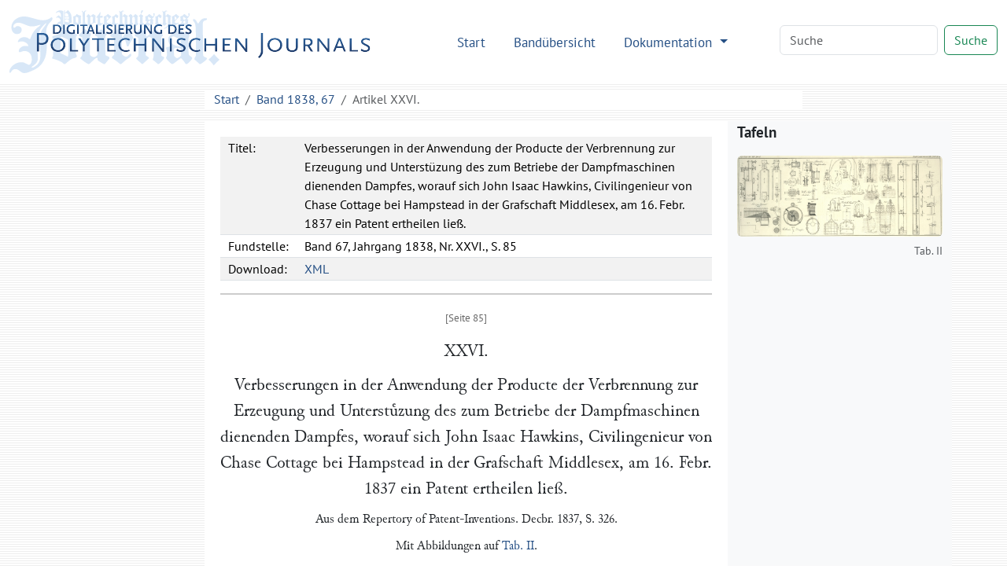

--- FILE ---
content_type: text/html
request_url: http://dingler.bbaw.de/articles/ar067026.html
body_size: 10748
content:
<!DOCTYPE html>
<html lang="de">
   <head>
      <meta http-equiv="Content-Type" content="text/html; charset=UTF-8">
      <meta name="viewport" content="width=device-width, initial-scale=1">
      <title>Verbesserungen in der Anwendung der Producte der Verbrennung zur Erzeugung und Unterstüzung des zum Betriebe der Dampfmaschinen
         dienenden Dampfes, worauf sich John Isaac Hawkins, Civilingenieur von Chase Cottage bei Hampstead in der Grafschaft Middlesex,
         am 16. Febr. 1837 ein Patent ertheilen ließ. – Polytechnisches Journal
      </title>
      <link href="/assets/bootstrap/bootstrap.min.css" rel="stylesheet"><script>
      MathJax = {
        tex: {
          inlineMath: [['$$', '$$'], ['\\(', '\\)']]
        },
        svg: {
          fontCache: 'global'
        }
      }
    </script><script type="text/javascript" async="async" src="/assets/js/MathJax/es5/tex-chtml.js" id="MathJax-script"></script><link href="/assets/css/styles.css" rel="stylesheet">
   </head>
   <body class="d-flex flex-column vh-100">
      <header>
         <nav class="navbar navbar-expand-lg bg-white">
            <div class="container-fluid"><a class="navbar-brand" href="/index.html"><img src="/assets/images/logo.svg" height="80" alt="Logo Digitalisierung des Polytechnischen Journals"></a><button class="navbar-toggler" type="button" data-bs-toggle="collapse" data-bs-target="#navbarSupportedContent" aria-controls="navbarSupportedContent" aria-expanded="false" aria-label="Toggle navigation"><span class="navbar-toggler-icon"></span></button><div class="collapse navbar-collapse" id="navbarSupportedContent">
                  <ul class="navbar-nav ms-auto me-5 mb-2 mb-lg-0">
                     <li class="nav-item"><a class="nav-link" aria-current="page" href="/index.html">Start</a></li>
                     <li class="nav-item"><a class="nav-link" href="/volumes/index.html">Bandübersicht</a></li>
                     <li class="nav-item dropdown"><a class="nav-link dropdown-toggle" href="#" role="button" data-bs-toggle="dropdown" aria-expanded="false">
                           Dokumentation
                           </a><ul class="dropdown-menu">
                           <li><a class="dropdown-item" href="/das-polytechnische-journal.html">Das Polytechnische Journal</a></li>
                           <li>
                              <hr class="dropdown-divider">
                           </li>
                           <li class="dropdown-header">Projektdokumentation</li>
                           <li><a class="dropdown-item" href="/digitalisierung.html">Digitalisierung</a></li>
                           <li><a class="dropdown-item" href="/dingler-online.html">Dingler Online</a></li>
                           <li><a class="dropdown-item" href="/modell.html">Textauszeichnung am Modell</a></li>
                           <li><a class="dropdown-item" href="/encoding.html">TEI-Encoding und Editionsprinzipien</a></li>
                           <li><a class="dropdown-item" href="/team.html">Projektteam</a></li>
                           <li>
                              <hr class="dropdown-divider">
                           </li>
                           <li><a class="dropdown-item" href="/publikationen.html">Publikationen</a></li>
                           <li><a class="dropdown-item" href="/nachnutzung.html">Nachnutzung</a></li>
                           <li>
                              <hr class="dropdown-divider">
                           </li>
                           <li><a class="dropdown-item" href="/webseite.html">Hinweise zu dieser Webseite</a></li>
                        </ul>
                     </li>
                  </ul>
                  <form class="d-flex mb-1" role="search" method="get" action="/search.html"><input name="q" id="q-wrapper" class="form-control me-2" type="search" placeholder="Suche" aria-label="Search"><button class="btn btn-outline-success" type="submit">Suche</button></form>
               </div>
            </div>
         </nav>
         <div class="container">
            <div class="row">
               <div class="col-lg-8 col-md-8 mt-2 mx-auto bg-white">
                  <nav aria-label="breadcrumb">
                     <ol class="breadcrumb mb-0">
                        <li class="breadcrumb-item"><a href="/">Start</a></li>
                        <li class="breadcrumb-item"><a href="../volumes/pj067.html">Band 1838, 67</a></li>
                        <li class="breadcrumb-item active" aria-current="page">
                           Artikel
                           XXVI.
                        </li>
                     </ol>
                  </nav>
               </div>
            </div>
         </div>
      </header>
      <main class="flex-shrink-0">
         <div class="container mt-3 mb-5">
            <div class="row">
               <div class="col-lg-2"></div>
               <div class="col-lg-7 col-md-8 tei mx-auto">
                  <div class="tei-header" data-volume="pj067" data-barcode="30148017Z">
                     <table>
                        <tr>
                           <td>Titel:</td>
                           <td>Verbesserungen in der Anwendung der Producte der Verbrennung zur Erzeugung und Unterstüzung des zum Betriebe der Dampfmaschinen
                              dienenden Dampfes, worauf sich John Isaac Hawkins, Civilingenieur von Chase Cottage bei Hampstead in der Grafschaft Middlesex,
                              am 16. Febr. 1837 ein Patent ertheilen ließ.
                           </td>
                        </tr>
                        <tr>
                           <td>Fundstelle:</td>
                           <td>Band 67, Jahrgang 1838, Nr. XXVI., S. 85</td>
                        </tr>
                        <tr>
                           <td>Download:</td>
                           <td><a href="/xml/articles/ar067026.xml">XML</a></td>
                        </tr>
                     </table>
                  </div>
                  <div class="tei-text"><span class="tei-pb" data-n="85" data-facs="30148017Z/00000107" data-xml-id="pj067_pb085"></span>
                     <span class="tei-front">
                        <span class="tei-titlePart" data-type="number" data-rendition="#center">XXVI.</span>
                        <span class="tei-titlePart" data-type="main" data-rendition="#center">Verbesserungen in der Anwendung der Producte der
                           Verbrennung zur Erzeugung und Unterstuͤzung des zum Betriebe der Dampfmaschinen
                           dienenden Dampfes, worauf sich <span class="tei-persName" data-role="patent_app" data-ref="../database/persons/persons.xml#pers01053">John Isaac Hawkins</span>, Civilingenieur von Chase Cottage bei <span class="tei-placeName" data-ref="../database/places/places.xml#pl001876">Hampstead</span> in
                           der Grafschaft Middlesex, am <span class="tei-date" data-when="1837-02-16" data-type="dd">16. Febr. 1837</span> ein
                           Patent ertheilen ließ.</span>
                        <span class="tei-titlePart" data-type="sub" data-rendition="#center">Aus dem <span class="tei-bibl" data-type="source"><span class="tei-title" data-level="j" data-ref="../database/journals/journals.xml#jour0006">Repertory of Patent-Inventions</span>. Decbr.
                              1837, S. 326.</span></span>
                        <span class="tei-titlePart" data-type="sub" data-rendition="#center">Mit Abbildungen auf <span class="tei-ref" data-target="#tab067489">Tab.
                              II</span>.</span>
                        <span class="tei-titlePart" data-type="column">Hawkin's Patent auf die Benett'sche Dampfmaschine.</span>
                        </span>
                     <span class="tei-body">
                        <span class="tei-div" data-type="section">
                           <span class="tei-p">Die unter gegenwaͤrtigem Patente begriffenen Verbesserungen, die mir von Hrn.
                              Phineas <span class="tei-hi" data-rendition="#wide">Bennett</span> in den Vereinigten Staaten mitgetheilt
                              wurden<span class="tei-note" data-place="bottom" data-anchored="true" data-n="5)"><span class="tei-pb" data-n="85" data-facs="30148017Z/00000107" data-xml-id="pj067_pb085_n5"></span><span class="tei-p">Dieß waͤre demnach die <span class="tei-hi" data-rendition="#wide">Bennett</span>'sche
                                    Maschine, uͤber welche in neuester Zeit von Amerika aus so viel
                                    Ruͤhmliches geschrieben worden ist. Man vergleiche hieruͤber
                                    das in unserem Journal <span class="tei-ref" data-target="../pj065/32422551Z.xml#pj065_pb161">Bd. LXV. S.
                                       161</span> und <span class="tei-ref" data-target="../pj065/32422551Z.xml#pj065_pb234">234</span> und <span class="tei-ref" data-target="../pj066/30148018Z.xml#pj066_pb241">Bd. LXVI. S. 241</span> Mitgetheilte. A. d.
                                    R.</span></span>, bestehen in einer Modification des Baues jener Dampfkessel, an denen die
                              atmosphaͤrische Luft unter großem Druke in das Feuer getrieben wird, und an
                              denen der Rauch, die Gase und die uͤbrigen Producte der Verbrennung in das in
                              dem Kessel befindliche Wasser uͤbergehen, an dieses einen Theil ihres
                              Waͤrmestoffes abgeben, und endlich zugleich mit dem Dampfe in die
                              Dampfmaschine gelangen. Die durch die Modification zu erreichenden Zweke sind: 1)
                              Verhuͤtung des Verlustes an Kraft, der aus der Reibung des Rauches, der Gase
                              und der uͤbrigen Verbrennungsproducte erwaͤchst, wenn sie nach der
                              bisherigen Methode durch lange, enge und winkelige Canaͤle getrieben werden,
                              und zugleich Verhuͤtung der großen Neigung dieser Canaͤle sich durch
                              Asche, Ruß und andere von dem Feuer aus in sie getriebene Stoffe zu verlegen. 2)
                              soll dadurch moͤglich gewacht werden das Feuer mit Brennstoff zu speisen,
                              waͤhrend es sich unter dem groͤßten Druke, mit dem die Maschine
                              arbeitet, befindet. 3) endlich sollen die Asche und die zusammengebakenen Kohlen von
                              dem Roste entfernt werden, waͤhrend die Hize sehr groß ist.</span>
                           <span class="tei-pb" data-n="86" data-facs="30148017Z/00000108" data-xml-id="pj067_pb086"></span>
                           <span class="tei-p">Den ersten dieser Zweke erreiche ich, indem ich die Producte der Verbrennung mit
                              maͤßiger Geschwindigkeit durch eine kurze, weite und gerade Roͤhre in
                              einem aufwaͤrtssteigenden Strome von der Heizstelle in den Kessel leite, und
                              indem ich diesen Strom mittelst eines uͤber der erwaͤhnten
                              Roͤhre angebrachten Kappenventiles in das die Roͤhre umgebende Wasser
                              herabtreibe. Die Roͤhre ist dabei so weit, so gerade und so kurz, daß sie
                              fuͤr die Ansammlung von Asche, Ruß und anderen derlei Substanzen nur wenig
                              Gelegenheit darbietet. Um dem zweiten Zweke zu entsprechen bringe ich in dem
                              gewoͤhnlichen Feuerzuge des Kessels zwei verschiebbare, luft- und
                              dampfdicht schließende Absperrer an: und zwar in solcher Hoͤhe uͤber
                              einander, daß zwischen ihnen so viel Raum bleibt, als zur Aufnahme jenes
                              Brennmateriales, welches auf ein Mal in das Feuer eingetragen wird, noͤthig
                              ist. Zugleich bringe ich aber auch noch eine Roͤhre und Haͤhne in
                              Anwendung, durch welche nach Belieben zwischen dem eben erwaͤhnten Raume und
                              dem Inneren des Kessels oder der atmosphaͤrischen Luft eine Communication
                              hergestellt werden kann, damit sich der Druk uͤber und unter den Schiebern
                              abwechselnd ausgleichen laͤßt, und damit die Schieber also mit einem geringen
                              Kraftaufwands zuruͤkgezogen werden koͤnnen. Den dritten Zwek endlich
                              erreiche ich, indem ich an der unteren Seite der Mitte der Roststangen ein
                              ringfoͤrmiges Anhaͤngsel anbringe, damit man in dieses eine
                              Eisenstange steken und mit dieser die Roststange aus ihrem Size heben, und durch das
                              Aschenloch aus dem Ofen entfernen kann.</span>
                           <span class="tei-p">In den Zeichnungen, welche zur Erlaͤuterung der erwaͤhnten
                              Modificationen dienen sollen, sieht man diese in Verbindung mit verschiedenen
                              anderen, bekannten Theilen eines Dampfkessels, die ich uͤbrigens keineswegs
                              mit unter meiner Erfindung begreife, angebracht. Zwei Kessel von den anzugebenden
                              Dimensionen reichen fuͤr eine nicht condensirende Dampfmaschine von 100
                              Pferdekraͤften, welche mit einem Druke von beilaͤufig 40 Pfd. auf den
                              Zoll arbeitet, hin. Fuͤr große Maschinen ist es gerathener lieber die Zahl
                              der Kessel zu vermehren, als deren Dimensionen zu erhoͤhen.</span>
                           <span class="tei-p"><span class="tei-ref" data-rend="new" data-target="image_markup/tab067489.xml#fig067489_1">Fig. 1</span> ist ein
                              Durchschnitt durch die Mitte eines senkrechten, cylindrischen Kessels, in welchem
                              sich ein senkrechter cylindrischer Ofen, von dem zwei Feuerzuͤge ausgehen,
                              befinden. Einer dieser Feuerzuͤge laͤßt, wenn die Maschine nicht
                              arbeitet, den Rauch in die Luft entweichen, und durch diesen wird auch das zur
                              Speisung des Feuers dienende Brennmaterial eingetragen. Der andere steigt von dem
                              Ofen aus in den Kessel empor, und leitet, wenn die Maschine spielt, den Rauch, die
                              Gase und die uͤbrigen Producte der Verbrennung in das Wasser des Kessels.</span>
                           <span class="tei-pb" data-n="87" data-facs="30148017Z/00000109" data-xml-id="pj067_pb087"></span>
                           <span class="tei-p"><span class="tei-ref" data-rend="new" data-target="image_markup/tab067489.xml#fig067489_2">Fig. 2</span> gibt
                              einen seitlichen Aufriß des Kessels gegen das Thuͤrchen der Aschengrube zu
                              betrachtet.</span>
                           <span class="tei-p"><span class="tei-ref" data-rend="new" data-target="image_markup/tab067489.xml#fig067489_3">Fig. 3</span> ist ein
                              seitlicher Aufriß gegen die Luft- und die Dampfroͤhre zu
                              betrachtet.</span>
                           <span class="tei-p"><span class="tei-ref" data-rend="new" data-target="image_markup/tab067489.xml#fig067489_4">Fig. 4</span> ist ein
                              Durchschnitt von <span class="tei-ref" data-rend="new" data-target="image_markup/tab067489.xml#fig067489_1">Fig. 1</span> nach der Linie <span class="tei-hi" data-rendition="#roman">A, R</span> mit einer Ansicht
                              der unter dem Durchschnitte bemerkbaren Theile.</span>
                           <span class="tei-p"><span class="tei-ref" data-rend="new" data-target="image_markup/tab067489.xml#fig067489_5">Fig. 5</span> ist ein
                              Durchschnitt von <span class="tei-ref" data-rend="new" data-target="image_markup/tab067489.xml#fig067489_1">Fig. 1</span> nach der Linie <span class="tei-hi" data-rendition="#roman">C, D</span>, mit einer Ansicht
                              des Randkranzes der auf den Scheitel des Kessels gebolzten Schieblade.</span>
                           <span class="tei-p"><span class="tei-ref" data-rend="new" data-target="image_markup/tab067489.xml#fig067489_6">Fig. 6</span> zeigt
                              einen Durchschnitt von <span class="tei-ref" data-rend="new" data-target="image_markup/tab067489.xml#fig067489_1">Fig. 1</span> nach der Linie <span class="tei-hi" data-rendition="#roman">E, F</span> mit einer Ansicht der unterhalb bemerkbaren
                              Theile.</span>
                           <span class="tei-p"><span class="tei-ref" data-rend="new" data-target="image_markup/tab067489.xml#fig067489_7">Fig. 7</span> zeigt
                              einen derlei Durchschnitt nach der Linie <span class="tei-hi" data-rendition="#roman">G, H</span>.</span>
                           <span class="tei-p"><span class="tei-ref" data-rend="new" data-target="image_markup/tab067489.xml#fig067489_8">Fig. 8</span> gibt
                              eine Profilansicht einer Roststange und eines Griffes, der durch das in der Mitte
                              der Roststange befindliche Anhaͤngsel gefuͤhrt ist.</span>
                           <span class="tei-p"><span class="tei-ref" data-rend="new" data-target="image_markup/tab067489.xml#fig067489_9">Fig. 9</span> ist ein
                              Querdurchschnitt durch die Roststange und durch deren Anhaͤngsel.</span>
                           <span class="tei-p"><span class="tei-ref" data-rend="new" data-target="image_markup/tab067489.xml#fig067489_10">Fig. 10</span> zeigt
                              einen Krazer, der zur Reinigung des Rostes von der Asche und den
                              zusammengekluͤmperten Kohlen dient.</span>
                           <span class="tei-p">An allen diesen Figuren sind gleiche Theile mit gleichen Buchstaben bezeichnet.</span>
                           <span class="tei-p">Das aͤußere cylinderfoͤrmige Gehaͤuse des Kessels <span class="tei-hi" data-rendition="#roman">a</span> besteht aus zusammengenietetem Eisenbleche. Das
                              cylindrische Gehaͤuse des Feuerherdes <span class="tei-hi" data-rendition="#roman">b</span> besteht
                              gleichfalls aus vernietetem Eisen- oder Kupferbleche. Der Boden des Kessels
                              bildet einen Kugelabschnitt, damit er dem von Innen aus Statt findenden Druk einen
                              groͤßeren Widerstand entgegenseze. Dagegen ist der Boden <span class="tei-hi" data-rendition="#roman">e</span> des Feuerherdes flach, indem hier der Druk wegen der
                              freien zwischen dem Ofen und dem Kessel bestehenden Communication an beiden Seiten
                              beinahe gleich ist. Von dem Scheitel des Feuerherdes gehen die zwei
                              Feuerzuͤge aus, von denen der eine <span class="tei-hi" data-rendition="#roman">g, g'</span> den
                              Rauch entweichen laͤßt, wenn die Maschine nicht spielt. <span class="tei-hi" data-rendition="#roman">h, h</span> sind die beiden Schieber, die den Feuerzug <span class="tei-hi" data-rendition="#roman">g, g'</span> versperren, wenn die Maschine arbeitet; zwischen
                              ihnen ist die Kammer oder der Raum <span class="tei-hi" data-rendition="#roman">g'</span> gelassen, der zur
                              Aufnahme einer Tracht Brennmaterial dient. Der untere Schieber wird vorgeschoben,
                              waͤhrend die Kammer mit Brennmaterial gefuͤllt wird, der obere
                              hingegen wird vorgeschoben, damit das Brennmaterial in das Feuer gelangen kann, ohne
                              daß der in dem Ofen Statt findende Druk dadurch beeintraͤchtigt wird. An der
                              unteren Flaͤche der Schieber sind die beiden Federn <span class="tei-hi" data-rendition="#roman">k</span> befestigt, durch die sie gegen die unteren Flaͤchen der
                              Buͤchsen oder Laden, in denen sie sich schieben, angedruͤkt werden.
                              Mit diesen lezteren Flaͤchen muͤssen die Schieber an den mit <span class="tei-pb" data-n="88" data-facs="30148017Z/00000110" data-xml-id="pj067_pb088"></span>den Feuerzuͤgen in
                              Beruͤhrung stehenden Stellen luft- und dampfdicht abgerieben seyn. Die
                              Spizen der Federn ruhen an den Enden der Schiebladen auf Leisten. Jeder Schieber muß
                              vier Federn, naͤmlich an jeder Eke eine, haben. Quer uͤber deren
                              untere Flaͤche und zwar uͤber deren Mitte hin laͤuft eine
                              Zahnstange <span class="tei-hi" data-rendition="#roman">l</span>, durch die die Schieber in Bewegung gesezt
                              werden, indem die Getriebe <span class="tei-hi" data-rendition="#roman">m</span> in sie eingreifen. Zum
                              Umtreiben dieser Getriebe dienen die Spindeln und Kurbeln n, welche sich in den
                              Stopfbuͤchsen <span class="tei-hi" data-rendition="#roman">p</span> dampf- und luftdicht
                              bewegen. Die Laden oder Buͤchsen und Thuͤren <span class="tei-hi" data-rendition="#roman">q</span> umschließen die Schieber, damit weder Luft, noch Dampf entweichen kann.
                              In <span class="tei-ref" data-rend="new" data-target="image_markup/tab067489.xml#fig067489_2">Fig. 2</span> ist
                              die untere Thuͤre weggenommen, damit die Zahnstange des Schiebers, das
                              Getrieb und die Federn sichtbar wurden. Die gebogene Roͤhre <span class="tei-hi" data-rendition="#roman">r</span> stellt die Communication zwischen der Kammer <span class="tei-hi" data-rendition="#roman">g</span>' und dem Feuerherde her, wenn der obere Schieber
                              geschlossen ist; es wird dadurch auf beide Seiten des unteren Schiebers ein
                              gleichmaͤßiger Druk erzeugt, damit dieser untere Schieber zum Behufe der
                              Entleerung des Brennmateriales auf den Rost leichter zuruͤkgezogen werden
                              kann. Der Sperrhahn <span class="tei-hi" data-rendition="#roman">s</span> dient zur Absperrung der
                              Communication zwischen dem Ofen und der Kammer, waͤhrend die Fuͤllung
                              dieser lezteren mit Brennmaterial von Statten geht. Der Hahn <span class="tei-hi" data-rendition="#roman">t</span> laͤßt die comprimirten Gase und Daͤmpfe aus der Kammer in
                              die atmosphaͤrische Luft entweichen, damit der Druk gegen den unteren
                              Schieber aufgehoben wird, und damit dieser Schieber zum Behufe der Entleerung des
                              Brennstoffes auf den Rost leichter zuruͤkgezogen werden kann. Die Schiebladen
                              mit der Kammer sind in drei Stuͤken, welche zusammen gebolzt werden, aus
                              Eisen gegossen; und auf sie sind zwei Thuͤrchen gebolzt, wie dieß aus der
                              Zeichnung deutlich erhellt. Der untere, innerhalb des Kessels befindliche Theil des
                              Feuerzuges ist aus Eisen- oder Kupferblech zusammengenietet, <span class="tei-hi" data-rendition="#roman">u</span> ist der kleinere Feuerzug oder die Roͤhre, in
                              der die Producte der Verbrennung, wenn die Maschine spielt, in das Wasser, welches
                              im Kessel enthalten ist, uͤbergehen. Das Ende dieser Roͤhre <span class="tei-hi" data-rendition="#roman">u</span> wird von dem Dekelventile <span class="tei-hi" data-rendition="#roman">v</span> verschlossen, damit das Wasser nicht aus dem Kessel in das Feuer laufen
                              kann, wenn kein Luft- oder Gasstrom in der Roͤhre emporsteigt. Dieses
                              Ventil dient aber auch dazu, die durch die Roͤhre <span class="tei-hi" data-rendition="#roman">u</span> herauf stroͤmenden Producte in das die Roͤhre umgebende
                              Wasser zuruͤkzudraͤngen. <span class="tei-hi" data-rendition="#roman">w</span> ist der Siz
                              dieses Ventiles und <span class="tei-hi" data-rendition="#roman">x</span> die zur Leitung desselben dienende
                              Stange, welche in der Nahe des Ventiles durch einen Fuͤhrer und eben am
                              Scheitel des Kessels durch eine Stopfbuͤchse geht. Das Sicherheitsventil
                              sieht man bei <span class="tei-hi" data-rendition="#roman">y</span>, von ihm geht der Auslaßcanal <span class="tei-hi" data-rendition="#roman">z</span> aus. Die zur Maschine fuͤhrende
                              Hauptdampfroͤhre bemerkt man bei 1; zur Absperrung der Communication mit der
                              Maschine, waͤhrend <span class="tei-pb" data-n="89" data-facs="30148017Z/00000111" data-xml-id="pj067_pb089"></span>irgend eine Veraͤnderung in dem Zustande des Kessels zu geschehen hat,
                              dient das Ventil 2. Die von einer Drukpumpe herfuͤhrende Roͤhre 3
                              fuͤhrt dem Kessel das Wasser zu, und sprizt solches auch auf das Dekelventil
                              <span class="tei-hi" data-rendition="#roman">v</span>, damit es nicht zu heiß werden kann. Die in den
                              Kessel eingesezten geknieten Roͤhren 4 zeigen die Hoͤhe des
                              Wasserstandes im Kessel. Die Roststangen 5,5' liegen einzeln neben einander auf
                              einem Ringe, der dicht uͤber dem Aschenloche in den Kessel genietet ist.
                              Beinahe der dritte Theil dieser Roststangen ist in der Mitte des Rostes mit einem
                              nach Abwaͤrts gerichteten Anhaͤngsel oder Ringe 5' versehen, in
                              welchen zum Behufe der Bildung einer temporaͤren Handhabe eine Eisenstange
                              gestekt werden kann, damit sich auf diese Weise eine der Roststangen ausheben und
                              durch das Aschenloch entfernen laͤßt, sobald der Druk im Ofen beseitigt ist,
                              und waͤhrend eine große Hize in demselben Statt findet. Das Aschenloch sieht
                              man bei 6. Zum Verschließen desselben, waͤhrend ein Druk in ihm erforderlich
                              ist, dient ein Schieber mit Zahnstange, mit Getrieben, mit einer Schieblade und mit
                              einem Dekel, welcher Schieber ganz dieselbe Einrichtung hat, wie der in dem großen
                              Feuerzuge befindliche: mit dem Unterschiede jedoch, daß er senkrecht gestellt ist.
                              Zwischen dem Kessel und dem Ofen befindet sich ein Ring 8, der zum Anbolzen des
                              Randkranzes der Schieblade 7 eine, gehoͤrige Unterlage bildet. Bei dem Hahne
                              9 kann man das Wasser und den schwebenden Bodensaz aus dem Kessel ablassen. Durch
                              das mit einem Dekel verschlossene Loch 10 ist zu dem Inneren Zugang gestattet, damit
                              man die Bolzen durch den Ring 8 einsezen, und allen festeren Bodensaz, der nicht
                              leicht mit dem Wasser bei dem Hahne 9 abfließt, abkrazen kann. Die Luftroͤhre
                              11 wird von einem gewoͤhnlichen Geblaͤse her mit Luft versehen, und
                              leitet einen Luftstrom in das Aschenloch; ein von ihr auslaufender Arm 12 liefert
                              auch an den uͤber dem Feuer angebrachten Ofen einen Theil Luft, um dadurch
                              eine vollkommenere Verbrennung zu bewirken. Die beiden mit Griffen ausgestatteten
                              Drosselventile 13 dienen zur Regulirung der Quantitaͤt Luft, welche unter und
                              uͤber dem Feuer eiliges trieben wird. Die beiden Glasplatten 14, welche durch
                              Ringe, die an die Enden zweier Roͤhren gebolzt sind, festgehalten werden,
                              gestatten Einsicht in den Ofen und in die Aschengrube. Die Stopfbuͤchse 15
                              macht es moͤglich, daß sich der Kessel ausdehnen und zusammenziehen kann,
                              ohne daß die Gefuͤge der Luftroͤhre Schaden leiden. Zwischen dem
                              Kessel und dem Ofen bemerkt man die beiden Ringe 16, durch welche die Bolzen der
                              Randkranze der Luftroͤhre gehen. Zutritt zu dem Inneren des Kessels gestattet
                              das Einsteigloch 17, welches mit einem Thuͤrchen und mit Schraubenklammern
                              <span class="tei-pb" data-n="90" data-facs="30148017Z/00000112" data-xml-id="pj067_pb090"></span>verschlossen gehalten
                              wird. Dagegen werden die Bolzen, die zur Befestigung des oberen Theiles des
                              Feuerzuges auf dem Scheitel des Kessels dienen, durch das Loch 18
                              eingefuͤhrt. Die beiden Loͤcher 17 und 18 sind wie gewoͤhnlich
                              oval, damit man deren Thuͤrchen durch sie hindurch fuͤhren und von
                              Innen befestigen kann, indem auf diese Weise der Druk sie noch fester anschließen
                              macht. Mit 19 ist die Eisenstange bezeichnet, welche man durch den Ring 5' der
                              Resistanzen zu steken pflegt. 20 ist ein um einen gebogenen Stiel 21 beweglicher
                              Krazer, womit man die Asche und die zusammengebakenen Kohlen von den Roststangen
                              abkrazen kann, wenn in der Mitte ungefaͤhr der dritte Theil der Roststangen
                              ausgenommen worden ist. Der Krazer laͤßt sich leicht durch das
                              Thuͤrchen des Aschenloches einfuͤhren, und zum Abkrazen der
                              zuruͤkgebliebenen Roststangen benuzen, so daß also auf diese Welse das
                              Herausnehmen von zwei Drittheilen dieser Stangen vermieden ist. Die uͤbrigen
                              Theile, wie die Rands kraͤnze, die Bolzen, die Schraubenmuttern etc.,
                              beduͤrfen, da sie den an den gewoͤhnlichen Dampfmaschinen vorkommenden
                              vollkommen gleich und aͤhnlich sind, keiner besonderen Beschreibung. Da der
                              Kessel nicht von der Asche und den zusammengesinterten Kohlen gereinigt werden kann,
                              ausgenommen es wurde der Druk in demselben nachgelassen, so ist jede Dampfmaschine,
                              die ununterbrochen arbeiten soll, mit zwei oder mehreren solchen Kesseln
                              auszustatten, damit der eine gereinigt werden kann, waͤhrend der andere der
                              Maschine Kraft liefert. Will man der Maschine aus irgend einem Grunde einen hohen
                              Schornstein geben, so ist in diesem etwas uͤber dem oberen Schieber seitlich
                              ein Thuͤrchen anzubringen, durch welches das Brennmaterial in die Kammer
                              geschafft werden kann.</span>
                           <span class="tei-p">Um nun eine nicht condensirende Dampfmaschine mit diesem Kessel in Gang zu sezen,
                              beginne ich, wenn die Roststangen an Ort und Stelle gebracht worden sind, damit, daß
                              ich, das Thuͤrchen des Aschenloches oͤffne, die Drosselventile in der
                              Luftroͤhre und auch das Dekelventil schließe, dagegen aber die beiden
                              Schieber der Feuerzuͤge oͤffne, und den Kessel bis zu der mit 22
                              bezeichneten Hoͤhe mit Wasser fuͤlle. Hierauf bringe ich durch den
                              Feuerzug eine oder mehrere Schaufeln gluͤhender Kohlen auf den Rost, und auf
                              diese etwas Kohlen. Mit dem Eintragen und Ausbreiten der lezteren fahre ich unter
                              Anwendung eines hakenfoͤrmigen Schuͤreisens, womit ich zwischen den
                              Zwischenraͤumen der Roststangen hindurch nach Aufwaͤrts lange, so
                              lange fort, bis ein starkes Feuer aufgezuͤndet ist, und bis die
                              Dampfentwikelung beginnt, wobei die Luft durch das Aschenloch zustroͤmt und
                              durch den Schornstein entweicht. Bei diesem Stande der Dinge seze ich die
                              Dampfmaschine und zugleich damit auch das <span class="tei-pb" data-n="91" data-facs="30148017Z/00000113" data-xml-id="pj067_pb091"></span>Geblaͤs in Bewegung, indem ich die Drosselventile
                              oͤffne, das untere Schiebventil in dem Feuerzuge schließe und ein Gleiches
                              auch mit dem Thuͤrchen der Aschengrube thue. Die Kraft des Rauches und der
                              uͤbrigen Producte der Verbrennung hebt das Dekelventil empor, wo dann der
                              durch dasselbe emporsteigende Strom in das Wasser herabgetrieben wird, damit er an
                              dieses einen Theil seiner Hize abgebe und die Quantitaͤt des Dampfes
                              vermehre, waͤhrend die Gase und nicht zu verdichtenden Daͤmpfe
                              emporsteigen und mit dem Dampfe in den Cylinder uͤbergehen, um zur Bewegung
                              der Maschine mitzuhelfen. Wenn das Feuer Nachschuͤren braucht, so
                              fuͤlle ich die Kammer <span class="tei-hi" data-rendition="#roman">g</span>' mit Brennmaterial,
                              schließe den oberen Schieber und hierauf den Lufthahn <span class="tei-hi" data-rendition="#roman">t</span>,
                              waͤhrend ich den Sperrhahn <span class="tei-hi" data-rendition="#roman">s</span> oͤffne, damit
                              durch die Roͤhre <span class="tei-hi" data-rendition="#roman">r</span> so lange ein Theil des Dampfes
                              und des Gases in die Kammer einstroͤme, bis in dieser der Druk dem im Kessel
                              Statt findenden Druke gleichkommt. Ist dieß der Fall, so ziehe ich den unteren
                              Schieber zuruͤk, wo dann das Brennmaterial auf das Feuer herabfaͤllt.
                              Diese Operation wird so oft wiederholt, als es noͤthig ist, und bis sich so
                              viel Asche und zusammengesinterte Kohlen angesammelt haben, daß das Feuer nicht mehr
                              mit der gewuͤnschten Lebhaftigkeit brennen kann. In diesem Falle ist dann das
                              Ventil 2 zu schließen, und die Maschine durch den anderen Kessel in
                              Thaͤtigkeit zu erhalten. Man bringt das Geblaͤs zum Stillstehen,
                              oͤffnet das Sicherheitsventil, so wie auch den Sperrhahn <span class="tei-hi" data-rendition="#roman">r</span> und den Lufthahn <span class="tei-hi" data-rendition="#roman">s</span>, damit
                              der Druk im Kessel schnell abnehme. Wenn dann einige der mittleren Roststangen auf
                              die oben beschriebene Weise ausgehoben worden sind, so reinigt man die
                              uͤbrigen Theile des Rostes und sezt die ausgehobenen Stangen wieder ein,
                              womit der Kessel abermal zum Gebrauche hergerichtet ist.</span>
                           <span class="tei-p">Nicht als meine Erfindung ist zu betrachten das Eintreiben von Luft in, unter und
                              uͤber das Feuer mittelst irgend eines Geblaͤses oder einer
                              Roͤhrenvorrichtung; das Einleiten der Producte der Verbrennung in das Wasser
                              des Kessels durch lange, enge, gebogene Roͤhren; die Einrichtung der
                              Dampfroͤhre, des Dampfventiles, des Sicherheitsventiles, der
                              Beobachtungsroͤhre, der Kaltwasserspeisungsroͤhre, und endlich auch
                              keine der Zusammenfuͤgungsmethoden des Kessels. Dagegen nehme ich in Anspruch
                              die Anwendung einer kurzen, weiten und geraden Roͤhre mit einem Dekelventile,
                              durch die ich die Producte der Verbrennung etwas unter dem Wasserniveau in den
                              Kessel einleite. Ferner die Anwendung der beiden beschriebenen Schieber in dem
                              Feuerzuge zum Behufe der Speisung des Feuers waͤhrend des Spieles der
                              Maschine. Dann den Ring an den Roststangen, welcher zum Ausheben derselben,
                              waͤhrend sie heiß sind, dient. Ferner die <span class="tei-pb" data-n="92" data-facs="30148017Z/00000114" data-xml-id="pj067_pb092"></span>Anwendung einer
                              Communicationsroͤhre zwischen dem Ofen und der Kammer im Feuerzuge. Ferner
                              die Anwendung eines Sperr- und eines Lufthahnes an dieser Roͤhre; und
                              endlich die beiden Glaͤser an der Luftroͤhre, durch die man Einsicht
                              in den Ofen und in die Aschengrube erhaͤlt.</span>
                           </span>
                        </span>
                     
                  </div>
               </div>
               <div class="col-lg-3 bg-light">
                  <p style="font-size:14pt; font-weight:bold">Tafeln</p><a href="/images/pj067/30148017Z/tab067489.png" target="_blank">
                     <figure class="figure"><img src="/images/pj067/thumbs/tab067489_800.jpg" class="figure-img img-fluid rounded" alt="Tafel Tab.&#xA;                                    II"><figcaption class="figure-caption text-end">Tab.
                           II
                        </figcaption>
                     </figure></a></div>
            </div>
         </div>
      </main>
      <footer class="footer mt-auto py-3 bg-light">
         <div class="container">
            <p class="text-muted">
               Die Textdigitalisate des Polytechnischen Journals stehen unter der
               Lizenz <a href="https://creativecommons.org/licenses/by-sa/4.0/deed.de">Creative Commons BY-SA 4.0</a>.
               
               Der Rechtestatus, beziehungsweise die Lizenz der Bilddigitalisate ist in den Metadaten
               der jeweiligen Objekte in den <a href="https://digital.slub-dresden.de/kollektionen/30">Digitalen
                  Sammlungen der SLUB Dresden</a> angegeben. Weitere Informationen finden Sie in unseren
               <a href="/nutzungsbedingungen.html">Nutzungsbedingungen</a>.
               
            </p>
            <p class="text-center"><a href="/datenschutz.html">Datenschutz</a>
               |
               <a href="/impressum.html">Impressum</a></p>
         </div>
      </footer><script src="/assets/bootstrap/bootstrap.min.js"></script><script src="/assets/js/jquery-3.7.1.min.js"></script><script src="/assets/js/scripts.js"></script><script>
      var _paq = window._paq = window._paq || [];
      /* tracker methods like "setCustomDimension" should be called before "trackPageView" */
      _paq.push(['trackPageView']);
      _paq.push(['enableLinkTracking']);
      (function() {
        var u="https://stats.dwds.de/";
        _paq.push(['setTrackerUrl', u+'matomo.php']);
        _paq.push(['setSiteId', '3']);
        _paq.push(['enableLinkTracking']);
        _paq.push(['trackPageView']);
        _paq.push(['trackVisibleContentImpressions']);
        var d=document, g=d.createElement('script'), s=d.getElementsByTagName('script')[0];
        g.async=true; g.src=u+'matomo.js'; s.parentNode.insertBefore(g,s);
      })();
    </script><noscript>
         <p><img src="https://stats.dwds.de/matomo.php?idsite=3&amp;rec=1" style="border:0" alt=""></p>
      </noscript>
   </body>
</html>

--- FILE ---
content_type: text/javascript
request_url: http://dingler.bbaw.de/assets/js/scripts.js
body_size: 4475
content:
$( function() {
  var volume  = $('.tei-header').data('volume')
  var barcode = $('.tei-header').data('barcode')

  // link to page images
  // no image is provided for binding and interleaf pages
  /*
  $('.tei-pb[data-facs]').not('[data-n^="binding"]').not('[data-n^="interleaf"]').append( function(i, str) {
    let facs = $(this).data('facs')
    let n    = $(this).data('n')
    let marginLeft = -( $(this).position().left - $('.tei').position().left + 220)
    return `<figure class="tei-side-figure figure" style="margin-left:${marginLeft}px">
              <a href="../facsimile/${facs}.png" target="_blank" title="im Vollbild anzeigen" data-bs-toggle="tooltip">
                <img src="../facsimile/${facs}.png" class="figure-img img-fluid rounded"/>
              </a>
              <figcaption class="figure-caption">
                Faksimile ${Number.isInteger(n) != 0 ? 'S. ' + n : n}
              </figcaption>
            </figure>`
  })*/

  // choice/sic|corr
  $('.tei-choice').html( function() {
    let el = $(this)
    let ret = $('<span/>').css('cursor', 'pointer')
                          .html( $('.tei-corr', el).html() )
    ret.popover({
      content: $('<div class="tei-text"/>').css('font-size', '1rem').html( $('.tei-sic').html() ),
      title: "Druckfehler",
      trigger: "hover",
      sanitize: false,
      html: true,
      animation: true,
      placement: 'bottom',
    })
    return ret
  })

  // figures
  $('.tei-figure').html( function() {
    let el = $(this)
    let figDesc   = $('.tei-figDesc', el).html()
    let otherDesc = $(':not(.tei-figDesc, .tei-graphic)', el).prop('outerHTML')
    let imgUrl    = $('.tei-graphic', el).data('url')

    let ret = `
<figure class="figure text-center">
  <img src="${ imgUrl.search(/^https?:/) > -1 ? imgUrl : '../images/' + volume + '/' + imgUrl + '.png'}" class="figure-img img-fluid rounded">
`
    if ( figDesc ) {
      ret += `
    <figcaption class="figure-caption">
      [${figDesc}]
    </figcaption>`
    }

    if ( otherDesc )
      ret += otherDesc

    ret += '</figure>'
    return ret
  })

  // footnotes
  $('.tei-note[data-place="bottom"]').before( function() {
    let el = $(this)
    el.hide()
    $('.tei-pb', el).remove()
    let ret = $('<a/>').attr('tabindex', 0)
                       .addClass('tei-note-sign')
                       .css('cursor', 'pointer')
                       .html( el.data('n') )
    ret.popover({
      content: $('<div class="tei-text tei-note-popover"/>').css('font-size', '1rem').html( el.html() ),
      title: "Fußnote <sup>" + el.data('n') + '</sup>',
      trigger: "focus",
      sanitize: false,
      html: true,
      animation: true,
      placement: 'bottom',
    })
    return ret
  })

  // persName
  /*
  $('.tei-persName').not('[data-ref$="#pers"]').wrap( function() {
    let target = $(this).data('ref').replace(/^#/, '')
    return $('<a/>').attr('href', `../persons/${target}.html`)
  })
  */

  // links
  $('.tei-ref[data-target]').each( function() {
    let el = $(this)
    let target = el.data('target')

    // … to URLs
    if ( target.search(/^https?:\/\//) > -1 ) {
      el.wrap( function() {
        let target = $(this).data('target').replace(/^#/, '')
        return $('<a/>').attr({
          href:   target,
          target: '_blank'
        })
      })
    }
    // … to tabs
    else if ( target.search(/^#t(?:ab|x)/) > -1 ) {
      el.wrap( function() {
        let target = $(this).data('target').replace(/^#/, '')
        return $('<a/>').attr({
          href:   `../images/${volume}/${barcode}/${target}.png`,
          target: '_blank'
        })
      })
    }
    // … to tabs within other volumes
    else if ( target.search(/^\.\.\/(pj[^/]+)\/(\w+)\.xml#(t(?:ab|x)\w+)/) > -1 ) {
      let parts = target.match(/^\.\.\/(pj[^/]+)\/(\w+)\.xml#(t(?:ab|x)\w+)/)
      el.wrap( function() {
        return $('<a/>').attr({
          href:   `../images/${parts[1]}/${parts[2]}/${parts[3]}.png`,
          target: '_blank'
        })
      })
    }
    // … to figures
    else if ( target.search(/^image_markup\//) > -1 ) {
      el.wrap( function() {
        let target = $(this).data('target').replace(/^.*?#(.*)/, '$1')
        return $('<a/>').attr({
          href:   `../images/${volume}/figures/${target}.jpg`,
          target: '_blank'
        })
      })
    }
    // … to figures within other volumes
    else if ( target.search(/^\.\.\/(pj[^/]+)\/image_markup\/(?:t(?:ab|x)\w+)\.xml#(fig\w+)/) > -1 ) {
      let parts = target.match(/^\.\.\/(pj[^/]+)\/image_markup\/(?:t(?:ab|x)\w+)\.xml#(fig\w+)/)
      el.wrap( function() {
        return $('<a/>').attr({
          href:   `../images/${parts[1]}/figures/${parts[2]}.jpg`,
          target: '_blank'
        })
      })
    }
    // … to pages within volumes
    else if ( target.search(/^\.\..*?#pj.*?_.*?$/) > -1 ) {
      // do nothing here, these references must be adjusted
    }
    // … to anchors within document
    else if ( target.search(/^#/) > -1 ) {
      el.wrap( function() {
        let anchor = $('<a/>').attr({
          href: target
        })
        anchor.on( 'click', function() {
          $([document.documentElement, document.body]).animate({
            scrollTop: $('[data-xml-id="' + target.replace(/^#/,'') + '"]').offset().top
          }, 100)
          return false
        })
        return anchor
      })
    }
    // … to articles
    else {
      el.wrap( function() {
        let target = $(this).data('target').replace(/^#/, '')
        return $('<a/>').attr('href', `../articles/${target}.html`)
      })
    }
  })

  // table styling
  $('.tei-header table').addClass('table table-condensed table-striped')
  $('.tei-table').wrap('<div class="table-responsive"></div>')

  // formulas
  $('.tei-formula').each( function() {
    let el = $(this)
    el.html( '$$' + el.html() + '$$' )
  }).promise().done( function() {
    if ( typeof MathJax != "undefined" && typeof MathJax.typeset === "function" )
      MathJax.typeset()
  })

  // link to XML source
  let file = window.location.href.match(/\/([^/]+)\.html/)
  if ( file )
    $('#xml-source').attr( 'href', `../articles/${file[1]}.xml` )

  // XML pretty printer
  $('.egxml').text( function() {
    return prettyXML($(this).text())
  })

  // search
  $('#search-error').hide()

  let searchParams = new URLSearchParams(window.location.search)
  let q = searchParams.get('q')
  if ( q && q.replace(/^\s+|\s+$/,'').length > 0 ) {
    $('#search-in-progress').show()

    $('#q').val(q)
    $('#q-wrapper').val(q)
    let qf = q

    // date range
    let ds = searchParams.get('ds')
    let de = searchParams.get('de')
    if ( ds )
      $('#ds').val(ds)
    if ( de )
      $('#de').val(de)

    ds = $('#ds').val()
    de = $('#de').val()
    if ( ds && de )
      qf += ` #asc_date[${ds},${de}]`

    // context
    let cntxt = searchParams.get('cntxt')
    if ( cntxt )
      $('#cntxt').val(cntxt)

    cntxt = $('#cntxt').val()
    if ( cntxt )
      qf += ` #cntxt ${cntxt}`

    // within
    let within = searchParams.get('within')
    if ( within )
      $('#within').val(within)

    within = $('#within').val()
    if ( within == 'sep' )
      qf += ` #${within}`
    else if ( within == 'file' )
      qf += ' #within file'

    // console.log('DDC query:', qf)

    // paging
    let limit = parseInt(searchParams.get('limit')) || $('#limit').val() || 20
    let page  = parseInt(searchParams.get('p'))     || 1
    let start = (page - 1) * limit + 1

    function page_state (p, s) {
      let ret = ''
      if ( !s || s < 1 || s > p.last_page() )
        ret += ' disabled'
      if ( s == p.current_page)
        ret += ' active'
      return ret
    }

    function result_url (page) {
      let url = new URL(window.location.href)
      url.searchParams.set('p', page)
      return url.toString()
    }

    let dstar = 'https://ddc.dwds.de/dstar/dingler/dstar.perl'
    $.ajax({
      url: dstar,
      data: { q: qf, fmt: 'json', limit: limit, start: start },
    }).done( function(data) {
      let head = '<div class="result-head mb-2 text-center">'
      if ( data.nhits_ )
        head += `${parseInt(data.start) + 1}–${data.end_} von ${data.nhits_} Treffern`
      else
        head += 'keine Treffer gefunden'
      head += '</div>'

      const p = new Pager()
      p.total_entries    = data.nhits_
      p.entries_per_page = limit
      p.current_page     = parseInt((start / limit) + 1)

      let pager = `
<nav>
  <ul class="pagination pagination-sm justify-content-center">
    <li class="page-item ${page_state(p, p.first_page())}">
      <a class="page-link" href="${result_url(p.first_page())}">&#x21e4;</a>
    </li>
    <li class="page-item ${page_state(p, p.current_page - 10)}">
      <a class="page-link" href="${result_url(p.current_page - 10)}">-10</a>
    </li>
    <li class="page-item ${page_state(p, p.current_page - 5)}">
      <a class="page-link" href="${result_url(p.current_page - 5)}">-5</a>
    </li>
    <li class="page-item ${page_state(p, p.previous_page())}">
      <a class="page-link" href="${result_url(p.previous_page())}">&larr;</a>
    </li>`

    let page_leftmost = (p.current_page || 0) - 2
    if ( (page_leftmost || 0) < 1 )
      page_leftmost = 1

    if ( p.last_page() - (page_leftmost || 0) < 5 )
      page_leftmost = p.last_page() - 4

    let page_rightmost = p.current_page + 2
    if ( (page_rightmost || 0) < 5 )
      page_rightmost = 5

    if ( (page_rightmost || 0) > p.last_page() )
      page_rightmost = p.last_page()

    for ( let i = page_leftmost; i <= page_rightmost; i++ ) {
      if ( (i || 0) < 1 )
        continue
      if ( i > p.last_page() )
        continue

      pager += `
      <li class="page-item ${page_state(p, i)}">
        <a class="page-link" href="${result_url(i)}">${i}</a>
      </li>`
    }

    pager += `
    <li class="page-item ${page_state(p, p.next_page())}">
      <a class="page-link" href="${result_url(p.next_page())}">&rarr;</a>
    </li>
    <li class="page-item ${page_state(p, p.current_page + 5)}">
      <a class="page-link" href="${result_url(p.current_page + 5)}">+5</a>
    </li>
    <li class="page-item ${page_state(p, p.current_page + 10)}">
      <a class="page-link" href="${result_url(p.current_page + 10)}">+10</a>
    </li>
    <li class="page-item ${page_state(p, p.last_page())}">
      <a class="page-link" href="${result_url(p.last_page())}">&#x21e5;</a>
    </li>
  </ul>
</nav>`

      let hits = []
      data.hits_.forEach( (h,i) => {
        let ctx_before = ctxString(h.ctx_[0])
        let ctx_after  = ctxString(h.ctx_[2])
        let fragment = h.ctx_[1].map( (k,i) => (i!=0 && k.ws==1 ? ' ' : '') + _h(k.w) ).slice(0, 3).join('')
        let div = `
<div class="hit mb-3">
  <div class="hit-bibl">
    <span class="hit-no">${parseInt(data.start) + i + 1}.</span>
    <a href="articles/${_u(_h(h.meta_.basename.replace(/src\//,'').replace(/\.orig$/,'')))}.html#:~:text=${_u(_h(fragment))}">${_h(h.meta_.bibl)}</a>
  </div>
`

        if ( within != 'file' ) {
          div += `
  <div class="hit-text">
    ${ ctx_before }
    ${ h.ctx_[1].map( (k,i) => (i!=0 && k.ws==1 ? ' ' : '') + (k.hl_==1 ? '<b>' : '') + _h(k.w) + (k.hl_==1 ? '</b>' : '') ).join('') }
    ${ ctx_after }
  </div>
          `
        }

        div += `
</div>`
        hits.push( div)
      })
      $('#search-in-progress').hide()
      $('#results').html( head + (data.nhits_ ? pager : '') + hits.join('') + (data.nhits_ ? pager : '') )
    }).fail( function(a, b, c) {
      $('#search-in-progress').hide()
      let msg = a.responseText.match(/<pre>(.*?)<\/pre>/s)
      $('#search-error').html( msg[1] ).show()
    })
  }

  function ctxString (words) {
    let str = ctxWrapTokens(words)
    str = ctxUntokenize(str)
    str = ctxUnwrapTokens(str)
    return str
  }

  function ctxWrapTokens (words) {
    let str = words.map( w => " \x02" + w + "\x03" ).join('')
    str = str.replace(/^ /, '')
    return str
  }

  function ctxUntokenize (str) {
    // token markers left + right
    const wl = '\\x02'
    const wr = '\\x03'

    // quotations marks left
    const ql = '[\\(\\[\\{\\x2018\\x201c\\x2039\\x201a\\x201e]'

    // quotations marks right
    const qr  = '[\\)\\]\\}\\x2019\\x201d\\x203a]'
    // no-quotation marks right
    const nqr = '[^\\)\\]\\}\\x2019\\x201d\\x203a]'

    // generic quotations marks
    const qq  = '["`\'\\xab\\xbb]'
    // generic no-quotations marks
    const nqq = '[^"`\'\\xab\\xbb]'

    // punctuation (right side)
    const pr = '[,.!?:;%]|[\\x2019\\x201d\\x203a][snm]'

    str = str.replace( new RegExp(`(\\s${wl}${qq}+${wr})\\s(${nqq}*)\\s(${wl}${qq}+${wr}\\s)`, "sg"), '$1$2$3' )
    str = str.replace( new RegExp(`(\\s${wl}${ql}${wr})\\s`, "sg"), '$1' )
    str = str.replace( new RegExp(`\\s(${wl}${qr}${wr}\\s)`, "sg"), '$1' )
    str = str.replace( new RegExp(`\\s(${wl}${pr}${wr}\\s)`, "sg"), '$1' )
    return str
  }

  function ctxUnwrapTokens (str) {
    return str.replace( /[\x02\x03]/g, '' )
  }

  // escape HTML
  function _h (str) {
    return document.createElement('div').appendChild(document.createTextNode(str)).parentNode.innerHTML
  }

  // escape URI
  function _u (str) {
    return encodeURIComponent(str)
  }
})

class Pager {
  total_entries
  entries_per_page
  current_page

  first_page() { return 1 }

  last_page() {
    let pages = this.total_entries / this.entries_per_page
    let last_page
    if ( pages == parseInt(pages) )
      last_page = pages
    else
      last_page = 1 + parseInt(pages)
    if ( last_page < 1 )
      last_page = 1
    return last_page
  }

  previous_page() {
    if ( this.current_page > 1 )
      return this.current_page - 1
    else
      return
  }

  next_page() {
    if ( this.current_page < this.last_page() ) {
      return this.current_page + 1
    }
    else
      return
  }
}

function prettyXML (str) {
  var xmlDoc = new DOMParser().parseFromString('<ROOT>'+str+'</ROOT>', 'application/xml');
  var xsltDoc = new DOMParser().parseFromString([
      '<xsl:stylesheet xmlns:xsl="http://www.w3.org/1999/XSL/Transform" version="1.0">',
      '  <xsl:strip-space elements="*"/>',
      '  <xsl:template match="para[content-style][not(text())]">',
      '    <xsl:value-of select="normalize-space(.)"/>',
      '  </xsl:template>',
      '  <xsl:template match="node()|@*">',
      '    <xsl:copy><xsl:apply-templates select="node()|@*"/></xsl:copy>',
      '  </xsl:template>',
      '  <xsl:output indent="yes"/>',
      '</xsl:stylesheet>',
  ].join('\n'), 'application/xml');

  var xsltProcessor = new XSLTProcessor();
  xsltProcessor.importStylesheet(xsltDoc);
  var resultDoc = xsltProcessor.transformToDocument(xmlDoc);
  var resultXml = new XMLSerializer().serializeToString(resultDoc);
  return resultXml.replace(/<\/?ROOT>/g, '').replace(/^  /mg, '').replace(/^\s+/, '').replace(/ͤ/g, '&#x364;')
};
